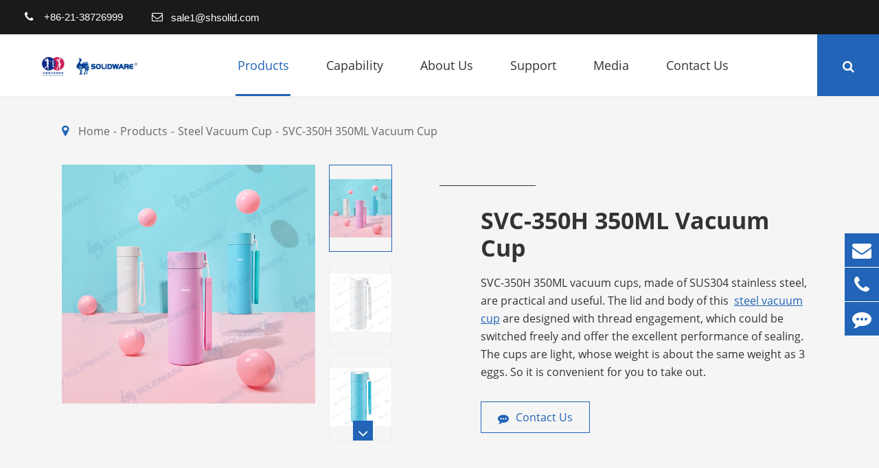

--- FILE ---
content_type: text/html; charset=utf-8
request_url: https://solidflask.com/products/svc-350h-350ml-vacuum-cup.html
body_size: 14378
content:
<!DOCTYPE html>
	<html lang="en">

		<head>
			<meta charset="utf-8">
			<meta http-equiv="X-UA-Compatible" content="IE=edge">
			<title>SVC-350H 350ML Vacuum Cup | Solidware</title>
			<meta name="description" content="Solidware's SVC-350H 350ML Vacuum Cups are made of SUS304 stainless steel. They are practical and useful. With the thread engagement, these cups can be be switched freely and offer the excellent performance of sealing. Get high performance 350ml vacuum cups here!" />
			<meta name="keywords" content="" />
			<meta name="robots" content="noodp" />
			<meta name="viewport" content="width=device-width,initial-scale=1.0, minimum-scale=1.0, maximum-scale=1.0, user-scalable=no"/>
			<link rel="shortcut icon" href="/favicon.ico" />
			<meta property="og:locale" content="en" />
			<meta property="og:type" content="website" />
			<meta property="og:title" content="SVC-350H 350ML Vacuum Cup | Solidware" />
			<meta property="og:description" content="Solidware's SVC-350H 350ML Vacuum Cups are made of SUS304 stainless steel. They are practical and useful. With the thread engagement, these cups can be be switched freely and offer the excellent performance of sealing. Get high performance 350ml vacuum cups here!" />
			<meta property="og:url" content="https://www.solidflask.com/products/svc-350h-350ml-vacuum-cup.html" />
			<meta property="og:site_name" content="Shanghai Solid Stainless Steel Products Co., Ltd" />
			<meta name="twitter:card" content="summary" />
			<meta name="twitter:site" content="@Shanghai Solid Stainless Steel Products Co., Ltd" />
			<meta name="twitter:description" content="Solidware's SVC-350H 350ML Vacuum Cups are made of SUS304 stainless steel. They are practical and useful. With the thread engagement, these cups can be be switched freely and offer the excellent performance of sealing. Get high performance 350ml vacuum cups here!" />
			<meta name="twitter:title" content="SVC-350H 350ML Vacuum Cup | Solidware" />
			<link rel="canonical" href="https://www.solidflask.com/products/svc-350h-350ml-vacuum-cup.html" />
			<!-- Google Tag Manager -->
            <script>(function(w,d,s,l,i){w[l]=w[l]||[];w[l].push({'gtm.start':
            new Date().getTime(),event:'gtm.js'});var f=d.getElementsByTagName(s)[0],
            j=d.createElement(s),dl=l!='dataLayer'?'&l='+l:'';j.async=true;j.src=
            'https://www.googletagmanager.com/gtm.js?id='+i+dl;f.parentNode.insertBefore(j,f);
            })(window,document,'script','dataLayer','GTM-W9MPHS5');</script>
            <!-- End Google Tag Manager -->
            
			<script type="application/ld+json">
    {
    "@context": "http://schema.org",
            "@type": "Product",
            "image": "https://solidflask.com/uploads/image/20210203/15/svc-350h-vacuum-cup.jpg",
            "url":"https://solidflask.com/products/svc-350h-350ml-vacuum-cup.html",
            "name": "SVC-350H 350ML Vacuum Cup",
            "brand": {
                "@type": "Brand",
                "name": "Shanghai Solid Stainless Steel Products Co., Ltd"
            },
            "description":"SVC-350H vacuum cups, made of stainless steel, are practical and useful. The lid and body of this kind of vacuum cups are designed with thread engagement, which could be switched freely and offer the ...",
            "offers": {
                "@type": "Offer",
                "price":"0.00"
            }
    }
    
    </script><script type="application/ld+json">
    {
      "@context": "http://schema.org/",
      "@type": "Table",
      "about":{
        "@type": "Thing",
        "name": "SVC-350H 350ML Vacuum Cup"
      }
    }
      </script>						<link href="/themes/simple/css/all.min.css?v=1.1.6" rel="stylesheet" type="text/css" />
						<!--<link href="/assets/css/pc-ff.css" rel="stylesheet" type="text/css" />-->
			<link rel="stylesheet" href="/assets/css/swiper.min.css">
			<script type="text/javascript" src="/assets/js/jquery-1.12.1.min.js"></script>
			<script src="/assets/js/swiper.min.js"></script>
						<script type="text/javascript" src="/assets/js/seajs/sea.js"></script>
						<!-- <script type="text/javascript" src="/themes/simple/js/bxslider.min.js"></script> -->
			<!-- Global site tag (gtag.js) - Google Analytics -->
            <script async src="https://www.googletagmanager.com/gtag/js?id=UA-163321940-60"></script>
            <script>
              window.dataLayer = window.dataLayer || [];
              function gtag(){dataLayer.push(arguments);}
              gtag('js', new Date());
            
              gtag('config', 'UA-163321940-60');
            </script>
		
            
            <!-- Global site tag (gtag.js) - Google Ads: 347285920 -->
            <script async src="https://www.googletagmanager.com/gtag/js?id=AW-347285920"></script>
            <script>
              window.dataLayer = window.dataLayer || [];
              function gtag(){dataLayer.push(arguments);}
              gtag('js', new Date());
            
              gtag('config', 'AW-347285920');
            </script>
            <!-- Event snippet for Website lead conversion page -->
            <script>
              gtag('event', 'conversion', {'send_to': 'AW-347285920/BvN2CLiLqccCEKDTzKUB'});
            </script>
			
			<script>
			    if($(window).width()>768){
		        (function(){
                    var cs=document.createElement("link");
                    cs.type="text/css";
                    cs.rel="stylesheet";
                    cs.href="/assets/css/pc-ff.css";
                    document.head.appendChild(cs); 
              })();
		    }
			</script>
            <style>
                .footer-footer a img{
                    max-width: 90px;
                    max-height: 30px;
                }
                .footer-footer .link .sep-share{
                    display: inline-block;
                    vertical-align: top;
                    margin-left: 20px;
                }
                .sld-factory-show-ul-boxs .titles-a.bgs{
                    background: rgba(34,100,183,0.5);
                }
                .gtj-img1 img{
                    height: auto;
                }
                .sld-factory-show-ul-boxs .swiper-slide.ons1{
                    max-height: 600px;
                }
            </style>
		</head>
		<body class="pres">
		   <!-- Google Tag Manager (noscript) -->
<noscript><iframe src="https://www.googletagmanager.com/ns.html?id=GTM-W9MPHS5"
height="0" width="0" style="display:none;visibility:hidden"></iframe></noscript>
<!-- End Google Tag Manager (noscript) -->

		    		    
			<header class="sep-header fix inner_header" >
				<div class="h-tops fix">
					<div class="sep-container fix">
						<div class="top-emalls-titles">
							<div class="spans gtj-ff-regular1" title="+86-21-38726999">
								<div class="i-boxs">
									<i class="fa fa-phone" aria-hidden="true"></i> 
								</div>
								+86-21-38726999							</div>
							<div class="spans">
								<a href="mailto:sale1@shsolid.com" title="sale1@shsolid.com" class="gtj-ff-regular1">									
									<div class="i-boxs">
										<i class="fa fa-envelope-o" aria-hidden="true"></i>
									</div>
									sale1@shsolid.com								</a>
							</div>
						</div>
						<div class="texts-rights">
							
						</div>
						
					</div>
				</div>
				<nav class="header-nav">
					<div class="sep-container fix">
						<a href="/" class="logo gtj-img1 gtj-ons" data-src="/uploads/image/20241108/14/solidfalsk-logo.jpg" data-alt="Shanghai Solid Stainless Steel Products Co., Ltd">
						</a>
						<ul>
							                                     	
                                    						            	
                                    									<li class="active ios">
								<a href="/products/">
									Products									<i></i>
										</a>
										                    		                    																										<ul class="ul">
                								                    								    <li>
                								        <a href="/products/vacuum-coffee-pot/">Vacuum Coffee Jug                								        
                								        </a>
                								                        								    </li>
                								                    								    <li>
                								        <a href="/products/coffee-pot-with-glass-refill/">Coffee Pot With Glass Refill                								        
                								        </a>
                								                        								    </li>
                								                    								    <li>
                								        <a href="/products/vacuum-air-pot/">Vacuum Air Pot Flask                								        
                								        </a>
                								                        								    </li>
                								                    								    <li>
                								        <a href="/products/vacuum-flask/">Vacuum Flask 304 Stainless Steel                								        
                								        </a>
                								                        								    </li>
                								                    								    <li>
                								        <a href="/products/coffee-maker/">Coffee Maker                								        
                								        </a>
                								                        								    </li>
                								                    								    <li>
                								        <a href="/products/military-canteen/">Stainless Steel Military Canteen                								        
                								        </a>
                								                        								    </li>
                								                    								    <li>
                								        <a href="/products/sports-bottle/">Sports Bottle                								        
                								        </a>
                								                        								    </li>
                								                    								    <li>
                								        <a href="/products/vacuum-food-jar/">Vacuum Food Jar                								        
                								        </a>
                								                        								    </li>
                								                    								    <li>
                								        <a href="/products/vacuum-cup/">Steel Vacuum Cup                								        
                								        </a>
                								                        								    </li>
                								                    								    <li>
                								        <a href="/products/doubel-walled-mug/">Double Walled Mug                								        
                								        </a>
                								                        								    </li>
                								                    								    <li>
                								        <a href="/products/doubel-walled-cooler/">Double Walled Cooler                								        
                								        </a>
                								                        								    </li>
                								                    								</ul>
																																	</li>
															            	
                                    									<li class=" ios">
								<a href="/research-development.html">
									Capability									<i></i>
										</a>
										                    		                    																										<ul class="ul">
                								                    								    <li>
                								        <a href="/research-development/">Research & Development                								        
                								        </a>
                								                        								    </li>
                								                    								    <li>
                								        <a href="/quality-control/">Quality Control                								        
                								        </a>
                								                        								    </li>
                								                    								    <li>
                								        <a href="/social-responsibility/">Social Responsibility                								        
                								        </a>
                								                        								    </li>
                								                    								    <li>
                								        <a href="/factory-show.html">Factory Show                								        
                								        </a>
                								                        								    </li>
                								                    								</ul>
																																	</li>
															            	
                                    									<li class=" ios">
								<a href="/about-us/">
									About Us									<i></i>
										</a>
										                    		                    																										<ul class="ul">
                								                    								    <li>
                								        <a href="/solidware-profile.html">Solidware Profile                								        
                								        </a>
                								                        								    </li>
                								                    								    <li>
                								        <a href="/our-history/">Solidware History                								        
                								        </a>
                								                        								    </li>
                								                    								    <li>
                								        <a href="/honor-certificates.html">Honor Certificates                								        
                								        </a>
                								                        								    </li>
                								                    								</ul>
																																	</li>
															            	
                                    									<li class=" ios">
								<a href="/faq/">
									Support									<i></i>
										</a>
										                    		                    																										<ul class="ul">
                								                    								    <li>
                								        <a href="/faq/">FAQS                								        
                								        </a>
                								                        								    </li>
                								                    								    <li>
                								        <a href="/after-sale-service.html">After-sale Service                								        
                								        </a>
                								                        								    </li>
                								                    								    <li>
                								        <a href="/testimonials/">Solidware Testimonials                								        
                								        </a>
                								                        								    </li>
                								                    								    <li>
                								        <a href="/manual-download/">Manual Download                								        
                								        </a>
                								                        								    </li>
                								                    								</ul>
																																	</li>
															            	
                                    									<li class=" ios">
								<a href="/brand-news/">
									Media									<i></i>
										</a>
										                    		                    																										<ul class="ul">
                								                    								    <li>
                								        <a href="/brand-news/">Brand news                								        
                								        </a>
                								                        								    </li>
                								                    								    <li>
                								        <a href="/company-news/">Company News                								        
                								        </a>
                								                        								    </li>
                								                    								    <li>
                								        <a href="/event/">Event                								        
                								        </a>
                								                        								    </li>
                								                    								    <li>
                								        <a href="/blogs/">Blogs                								        
                								        </a>
                								                        								    </li>
                								                    								    <li>
                								        <a href="/video/">Video                								        
                								        </a>
                								                        								    </li>
                								                    								</ul>
																																	</li>
															            	
                                    									<li class=" ios">
								<a href="/contact/">
									Contact Us									<i></i>
										</a>
																			</li>
															            						</ul>
						
						<div class="sep-searchs-boxs">
							<i class="fa fa-search ons1" aria-hidden="true"></i>
								<i class="fa fa-times ons2" aria-hidden="true"></i>
						</div>
						<div class="globals rt  hide">
							<div class="i-boxs gtj-img1 gtj-ons" data-src="/themes/simple/img/i-global.png" data-alt="country">
							</div>
							<a href="javascript:void(0);" class="">English</a>
							<i class="fa fa-caret-down trans" aria-hidden="true"></i>
							<ul class="fix">
																								<li>
									<a href="https://www.solidflask.com" title="English" class='b'><img src='/themes/simple/img/state/en.png' alt='country' class='img'>English</a>
								</li>
															</ul>
						</div>
					</div>
				</nav>
				<div class="forms trans fix">
					<div class="forms-boxs fix">
						<div class="sep-container fix">
							<form class="trans" name="search" method="get" action="/search">
								<input type="text" name="q" placeholder='Search' value="" />
								<button type="submit" value="submit"  rel="twos">
									<i class="fa fa-search" aria-hidden="true"></i>
								</button>
							</form>
						</div>
					</div>
				</div>
			</header>
				<script>
			$(".header-nav>.sep-container>ul>li").hover(function(){
            		$(this).find(".ul").stop().slideDown(200);
            		$(this).find(".home-pro-ul").addClass("ons");
            		$(this).siblings().addClass("ons");
            	},function(){
            		$(this).find(".ul").stop().slideUp(200);
            		$(this).find(".home-pro-ul").removeClass("ons");
            		$(this).siblings().removeClass("ons");
			});
			$(".sep-header .sep-searchs-boxs").click(function(){
				if(!$(this).hasClass("ons")){
					$(this).addClass("ons");
					$(".sep-header .forms").addClass("ons");
				}else{
					$(this).removeClass("ons");
					$(".sep-header .forms").removeClass("ons");
				}
			});
			$(".header-nav ul li .ul li").hover(function(){
            		$(this).find(".ul-ul").stop().slideDown(200);
            	},function(){
            		$(this).find(".ul-ul").stop().slideUp(200);
			});
			
			$(".header-nav ul li>.home-pro-ul .li-lists .lists-a").hover(function(){
			    var i=$(this).index();
			    $(this).addClass("active").siblings().removeClass("active");
			    $(".header-nav ul li>.home-pro-ul .lis-boxs .lists").eq(i).addClass("active").siblings().removeClass("active");
			});
		</script>
		<!-- Mobile screen under 640px  start-->
		<div class="sep-lx-header-mb">
			<div class="box-wrap clearfix">
				<a href="/" class="logos">
					<img src="/uploads/image/20241108/14/solidfalsk-logo.jpg" alt="Shanghai Solid Stainless Steel Products Co., Ltd">
				</a>
				<ul class='clearfix rt'>
					<li id="global" class='hide'>
						EN						<div class="span"></div>
						<ul class="multi-language">
																			    	<li>
								<a href="https://www.solidflask.com">
									English								</a>
							</li>
													</ul>
					</li>
					<li class="" id="headerSearch">
						<i class="fa fa-search" aria-hidden="true"></i>
					</li>
					<li class="bgs" id="menu">
						<i class="fa fa-bars" aria-hidden="true"></i>
					</li>
				</ul>
			</div>
		</div>
		<div class="sep-shadow"></div>
		<div class="sep-search-box">
			<i class="i-closes" aria-hidden="true"></i>
			<form name="search" method="get" action="/search">
				<input type="text" name="q" class="form-control"  />
				<button type="submit" class='top-btn btn text-capitalize'>
					<i class="i-searchs"></i>
					Search				</button>
			</form>
		</div>
		<div class="sep-menu-box">
			<div class="top clearfix">
				<div id="menuClose" class="lf">
					<i class="i-closes"></i>
				</div>
				<a href="/" class="logos">
					<img src="/uploads/image/20241108/14/solidfalsk-logo.jpg" alt="Shanghai Solid Stainless Steel Products Co., Ltd">
				</a>
			</div>
			<div class="bottom">
				<ul class="menu-item">
				    				    				    				    					<li>
						<div class="box">
							<a href="/">Home</a>
													</div>
						
											</li>
														    				    					<li>
						<div class="box">
							<a href="/products/">Products</a>
														<i></i>
													</div>
						
												<ul>
						    
						    							<li>
								<a href='/products/vacuum-coffee-pot/'>
                                    Vacuum Coffee Jug                                </a>
							</li>
														<li>
								<a href='/products/coffee-pot-with-glass-refill/'>
                                    Coffee Pot With Glass Refill                                </a>
							</li>
														<li>
								<a href='/products/vacuum-air-pot/'>
                                    Vacuum Air Pot Flask                                </a>
							</li>
														<li>
								<a href='/products/vacuum-flask/'>
                                    Vacuum Flask 304 Stainless Steel                                </a>
							</li>
														<li>
								<a href='/products/coffee-maker/'>
                                    Coffee Maker                                </a>
							</li>
														<li>
								<a href='/products/military-canteen/'>
                                    Stainless Steel Military Canteen                                </a>
							</li>
														<li>
								<a href='/products/sports-bottle/'>
                                    Sports Bottle                                </a>
							</li>
														<li>
								<a href='/products/vacuum-food-jar/'>
                                    Vacuum Food Jar                                </a>
							</li>
														<li>
								<a href='/products/vacuum-cup/'>
                                    Steel Vacuum Cup                                </a>
							</li>
														<li>
								<a href='/products/doubel-walled-mug/'>
                                    Double Walled Mug                                </a>
							</li>
														<li>
								<a href='/products/doubel-walled-cooler/'>
                                    Double Walled Cooler                                </a>
							</li>
													</ul>
											</li>
														    				    					<li>
						<div class="box">
							<a href="/research-development.html">Capability</a>
														<i></i>
													</div>
						
												<ul>
						    
						    							<li>
								<a href='/research-development/'>
                                    Research & Development                                </a>
							</li>
														<li>
								<a href='/quality-control/'>
                                    Quality Control                                </a>
							</li>
														<li>
								<a href='/social-responsibility/'>
                                    Social Responsibility                                </a>
							</li>
														<li>
								<a href='/factory-show.html'>
                                    Factory Show                                </a>
							</li>
													</ul>
											</li>
														    				    					<li>
						<div class="box">
							<a href="/about-us/">About Us</a>
														<i></i>
													</div>
						
												<ul>
						    
						    							<li>
								<a href='/solidware-profile.html'>
                                    Solidware Profile                                </a>
							</li>
														<li>
								<a href='/our-history/'>
                                    Solidware History                                </a>
							</li>
														<li>
								<a href='/honor-certificates.html'>
                                    Honor Certificates                                </a>
							</li>
													</ul>
											</li>
														    				    					<li>
						<div class="box">
							<a href="/faq/">Support</a>
														<i></i>
													</div>
						
												<ul>
						    
						    							<li>
								<a href='/faq/'>
                                    FAQS                                </a>
							</li>
														<li>
								<a href='/after-sale-service.html'>
                                    After-sale Service                                </a>
							</li>
														<li>
								<a href='/testimonials/'>
                                    Solidware Testimonials                                </a>
							</li>
														<li>
								<a href='/manual-download/'>
                                    Manual Download                                </a>
							</li>
													</ul>
											</li>
														    				    					<li>
						<div class="box">
							<a href="/brand-news/">Media</a>
														<i></i>
													</div>
						
												<ul>
						    
						    							<li>
								<a href='/brand-news/'>
                                    Brand news                                </a>
							</li>
														<li>
								<a href='/company-news/'>
                                    Company News                                </a>
							</li>
														<li>
								<a href='/event/'>
                                    Event                                </a>
							</li>
														<li>
								<a href='/blogs/'>
                                    Blogs                                </a>
							</li>
														<li>
								<a href='/video/'>
                                    Video                                </a>
							</li>
													</ul>
											</li>
														    										 
				</ul>
				<a href="/contact/" class="contact">
					Contact Us				</a>
			</div>
		</div>
		<!-- Mobile screen under 640px end -->

<!-- 内容 start-->
       	<div class="banner-bread detail-bread ons in-ons">
       	    <div class="sep-breadcrumb onss ons  po-ons">
			<div class="sep-container">
				<div class="breadcrumb-boxs">
					<i class="fa fa-map-marker" aria-hidden="true"></i>
				<ul class="breadcrumb"><li><a href="/">Home</a></li><li><a href="/products/" title="Products">Products</a></li><li><a href="/products/vacuum-cup/" title="Steel Vacuum Cup">Steel Vacuum Cup</a></li><li><a href="/products/svc-350h-350ml-vacuum-cup.html" title="SVC-350H 350ML Vacuum Cup">SVC-350H 350ML Vacuum Cup</a></li></ul><script type="application/ld+json">{"@context":"http:\/\/schema.org","@type":"BreadcrumbList","itemListElement":[{"@type":"ListItem","position":1,"item":{"@id":"https:\/\/solidflask.com\/","name":"Home"}},{"@type":"ListItem","position":2,"item":{"@id":"https:\/\/solidflask.com\/products\/","name":"Products"}},{"@type":"ListItem","position":3,"item":{"@id":"https:\/\/solidflask.com\/products\/vacuum-cup\/","name":"Steel Vacuum Cup"}}]}</script>				</div>
			</div>
		</div>
		<div class="detail-img">
			<div class="sep-container">
				<div class="detail-img-box">
					<div class="big_img swiper-container">
						<ul class="img_sign_ul swiper-wrapper">
						    							<li class="img_sign_li swiper-slide imgs-hovers">
								<img src="/uploads/image/20210203/15/svc-350h-vacuum-cup-1.jpg" alt="SVC-350H Built Insulated Cups" title="SVC-350H Built Insulated Cups" class="trans1">
							</li>
													<li class="img_sign_li swiper-slide imgs-hovers">
								<img src="/uploads/image/20210203/15/svc-350h-vacuum-cup-2.jpg" alt="SVC-350H Built Insulated Cups" title="SVC-350H Built Insulated Cups" class="trans1">
							</li>
													<li class="img_sign_li swiper-slide imgs-hovers">
								<img src="/uploads/image/20210203/15/svc-350h-vacuum-cup-3.jpg" alt="SVC-350H Built Insulated Cups" title="SVC-350H Built Insulated Cups" class="trans1">
							</li>
													<li class="img_sign_li swiper-slide imgs-hovers">
								<img src="/uploads/image/20210203/15/svc-350h-vacuum-cup-4.jpg" alt="SVC-350H Built Insulated Cups" title="SVC-350H Built Insulated Cups" class="trans1">
							</li>
													<li class="img_sign_li swiper-slide imgs-hovers">
								<img src="/uploads/image/20210203/15/svc-350h-vacuum-cup-5.jpg" alt="SVC-350H Built Insulated Cups" title="SVC-350H Built Insulated Cups" class="trans1">
							</li>
													<li class="img_sign_li swiper-slide imgs-hovers">
								<img src="/uploads/image/20210203/15/svc-350h-vacuum-cup-6.jpg" alt="SVC-350H Vacuum Coffee Cup" title="SVC-350H Vacuum Coffee Cup" class="trans1">
							</li>
													<li class="img_sign_li swiper-slide imgs-hovers">
								<img src="/uploads/image/20210203/15/svc-350h-vacuum-cup-7.jpg" alt="SVC-350H Vacuum Coffee Cup" title="SVC-350H Vacuum Coffee Cup" class="trans1">
							</li>
													<li class="img_sign_li swiper-slide imgs-hovers">
								<img src="/uploads/image/20210203/15/svc-350h-vacuum-cup-8.jpg" alt="SVC-350H Vacuum Coffee Cup" title="SVC-350H Vacuum Coffee Cup" class="trans1">
							</li>
													<li class="img_sign_li swiper-slide imgs-hovers">
								<img src="/uploads/image/20210203/15/svc-350h-vacuum-cup-9.jpg" alt="SVC-350H Vacuum Coffee Cup" title="SVC-350H Vacuum Coffee Cup" class="trans1">
							</li>
													<li class="img_sign_li swiper-slide imgs-hovers">
								<img src="/uploads/image/20210203/15/svc-350h-vacuum-cup-10.jpg" alt="SVC-350H Vacuum Coffee Cup" title="SVC-350H Vacuum Coffee Cup" class="trans1">
							</li>
													<li class="img_sign_li swiper-slide imgs-hovers">
								<img src="/uploads/image/20210203/15/svc-350h-vacuum-cup-11.jpg" alt="SVC-350H Vacuum Cup Bottle" title="SVC-350H Vacuum Cup Bottle" class="trans1">
							</li>
													<li class="img_sign_li swiper-slide imgs-hovers">
								<img src="/uploads/image/20210203/15/svc-350h-vacuum-cup-12.jpg" alt="SVC-350H Vacuum Cup Bottle" title="SVC-350H Vacuum Cup Bottle" class="trans1">
							</li>
													<li class="img_sign_li swiper-slide imgs-hovers">
								<img src="/uploads/image/20210203/15/svc-350h-vacuum-cup-13.jpg" alt="SVC-350H Vacuum Cup Bottle" title="SVC-350H Vacuum Cup Bottle" class="trans1">
							</li>
													<li class="img_sign_li swiper-slide imgs-hovers">
								<img src="/uploads/image/20210203/15/svc-350h-vacuum-cup-14.jpg" alt="SVC-350H Vacuum Cup Bottle" title="SVC-350H Vacuum Cup Bottle" class="trans1">
							</li>
													<li class="img_sign_li swiper-slide imgs-hovers">
								<img src="/uploads/image/20210203/15/svc-350h-vacuum-cup-15.jpg" alt="SVC-350H Vacuum Cup Bottle" title="SVC-350H Vacuum Cup Bottle" class="trans1">
							</li>
												</ul>
						<div class="swiper-pagination">
    					    
    					</div>
					</div>
					
					<div class="img_group flex swiper-container small-img">
						<div class="btns text_center big-prev">
							<i class="fa fa-angle-up" aria-hidden="true"></i>
						</div>
						<ul class="img_sign_ul swiper-wrapper">
							    							<li class="img_sign_li swiper-slide">
								<img src="/uploads/image/20210203/15/svc-350h-vacuum-cup-1.jpg" alt="SVC-350H Built Insulated Cups" title="SVC-350H Built Insulated Cups">
							</li>
													<li class="img_sign_li swiper-slide">
								<img src="/uploads/image/20210203/15/svc-350h-vacuum-cup-2.jpg" alt="SVC-350H Built Insulated Cups" title="SVC-350H Built Insulated Cups">
							</li>
													<li class="img_sign_li swiper-slide">
								<img src="/uploads/image/20210203/15/svc-350h-vacuum-cup-3.jpg" alt="SVC-350H Built Insulated Cups" title="SVC-350H Built Insulated Cups">
							</li>
													<li class="img_sign_li swiper-slide">
								<img src="/uploads/image/20210203/15/svc-350h-vacuum-cup-4.jpg" alt="SVC-350H Built Insulated Cups" title="SVC-350H Built Insulated Cups">
							</li>
													<li class="img_sign_li swiper-slide">
								<img src="/uploads/image/20210203/15/svc-350h-vacuum-cup-5.jpg" alt="SVC-350H Built Insulated Cups" title="SVC-350H Built Insulated Cups">
							</li>
													<li class="img_sign_li swiper-slide">
								<img src="/uploads/image/20210203/15/svc-350h-vacuum-cup-6.jpg" alt="SVC-350H Vacuum Coffee Cup" title="SVC-350H Vacuum Coffee Cup">
							</li>
													<li class="img_sign_li swiper-slide">
								<img src="/uploads/image/20210203/15/svc-350h-vacuum-cup-7.jpg" alt="SVC-350H Vacuum Coffee Cup" title="SVC-350H Vacuum Coffee Cup">
							</li>
													<li class="img_sign_li swiper-slide">
								<img src="/uploads/image/20210203/15/svc-350h-vacuum-cup-8.jpg" alt="SVC-350H Vacuum Coffee Cup" title="SVC-350H Vacuum Coffee Cup">
							</li>
													<li class="img_sign_li swiper-slide">
								<img src="/uploads/image/20210203/15/svc-350h-vacuum-cup-9.jpg" alt="SVC-350H Vacuum Coffee Cup" title="SVC-350H Vacuum Coffee Cup">
							</li>
													<li class="img_sign_li swiper-slide">
								<img src="/uploads/image/20210203/15/svc-350h-vacuum-cup-10.jpg" alt="SVC-350H Vacuum Coffee Cup" title="SVC-350H Vacuum Coffee Cup">
							</li>
													<li class="img_sign_li swiper-slide">
								<img src="/uploads/image/20210203/15/svc-350h-vacuum-cup-11.jpg" alt="SVC-350H Vacuum Cup Bottle" title="SVC-350H Vacuum Cup Bottle">
							</li>
													<li class="img_sign_li swiper-slide">
								<img src="/uploads/image/20210203/15/svc-350h-vacuum-cup-12.jpg" alt="SVC-350H Vacuum Cup Bottle" title="SVC-350H Vacuum Cup Bottle">
							</li>
													<li class="img_sign_li swiper-slide">
								<img src="/uploads/image/20210203/15/svc-350h-vacuum-cup-13.jpg" alt="SVC-350H Vacuum Cup Bottle" title="SVC-350H Vacuum Cup Bottle">
							</li>
													<li class="img_sign_li swiper-slide">
								<img src="/uploads/image/20210203/15/svc-350h-vacuum-cup-14.jpg" alt="SVC-350H Vacuum Cup Bottle" title="SVC-350H Vacuum Cup Bottle">
							</li>
													<li class="img_sign_li swiper-slide">
								<img src="/uploads/image/20210203/15/svc-350h-vacuum-cup-15.jpg" alt="SVC-350H Vacuum Cup Bottle" title="SVC-350H Vacuum Cup Bottle">
							</li>
												</ul>
						<div class="btns  text_center big-next">
							<i class="fa fa-angle-down" aria-hidden="true"></i>
						</div>
					</div>
				</div>
				<div class="img-des">
					<div class="boxs">
						<div class="line">

						</div>
						<h1 class="titles gtj-ff-bold">
							SVC-350H 350ML Vacuum Cup						</h1>
						<div class="richtext h-ons">
							<p>SVC-350H 350ML vacuum cups, made of SUS304 stainless steel, are practical and useful. The lid and body of this&nbsp; <a href="/products/vacuum-cup/" target="_self">steel vacuum cup</a> are designed with thread engagement, which could be switched freely and offer the excellent performance of sealing. The cups are light, whose weight is about the same weight as 3 eggs. So it is convenient for you to take out.</p>						</div>
						
						<div class="mores-boxs">
						    						    <a href="#to-form" class="mores to-forms">
						        <i class="fa fa-commenting" aria-hidden="true"></i> Contact Us						    </a>
						</div>
						
					</div>
				</div>
			</div>
		</div>
		
	</div>





	<!-- content start-->
	  
	<div class="sep-inner-body fix">
	   
		<div class="inner-pro main-padding detail-main">
		    
			<div class="sep-container">
			    
				<div class="pro-list-wrap">
				  
					<div class="pro-scroll" id="sdl-nexts">
					     
						<div class="left">
						    							<div class="richtext">
								<h2>Features Of SVC-350H 350ML Vacuum Cup</h2><h3>Appearance patent design. vibrant colors</h3><ul class=" list-paddingleft-2"><li><p>Appearance patent design. simple beauty and a new explanation to the concept of light life</p></li><li><p>Soft Matt finish，comfortable touch feeling， the deepest affection<br/></p></li></ul><h3>Food contact material, Safe and Healthy</h3><ul class=" list-paddingleft-2"><li><p>The product is made of SUS 304 stainless steel as well as all of the plastic parts come from food contact PP or silicone, which is very safe and health</p></li><li><p>The lid and body of the pot are designed with thread engagement, which could be switched freely and offer the excellent performance of sealing.<br/></p></li></ul><h3>Waterdrop shape cup lid, the symbol of eternity</h3><ul class=" list-paddingleft-2"><li><p>The water drop shape cup lid：We are all familiar with the allusion telling people the water drops finally penetrate the stone through constant efforts，which is to praise the spirit of the water drops The meaning that lies within the allusion is all about the spirit of perseverance Although the strength of one single water drop may seem fragile, yet nothing can stop the flow of accumulation. The forever dropping trend is the symbol of eternity; What&#39;s more, ，the shape of a water drop strikes the resemblance of a heart’s shape，which reminds us of the fact that these two things actually have a connection. The heart is crystal clear and pure just like the water drop，a wonderful symbol of good and pure love. You can use this as a love token to tell your other half that your love for her or him is not only flawless but also pure.;</p></li><li><p>The mirror on the top of the cup lid is stainless steel decorative part. which looks elegant.<br/></p></li></ul><h3>Handwork, highlight the noble quality</h3><ul class=" list-paddingleft-2"><li><p>Inner of Cup is processed by Mirror-electrolytic, which make the cup more elegant and easy to clean.</p></li><li><p>The rim of the cup is round and soft to the touch.<br/></p></li></ul><h3>Thin inner lightweight body</h3><ul class=" list-paddingleft-2"><li><p>The inner used the thin technique, lightweight body, and light travel.</p></li><li><p>The weight of a cup is about the same weight as 3 eggs(50g/pc).<br/></p></li></ul><h3>Silicone mention strap Fashion,&amp;convenience</h3><ul class=" list-paddingleft-2" style="list-style-type: disc;"><li><p>Comfortable silicone mention strap is simple and fashionable and makes the cup easy to carry.</p></li></ul>							</div>
							<div class="richtext">
								<h2>Specifications of SVC-350H 350ML Vacuum Cup</h2><p><br/></p><table cellspacing="0"><tbody><tr class="firstRow"><td><p>ID</p></td><td style="word-break: break-all;"><p>101157</p></td></tr><tr><td><p>Model</p></td><td style="word-break: break-all;"><p>SVC-350H</p></td></tr><tr><td><p>Capacity</p></td><td style="word-break: break-all;"><p>350mL<br/></p></td></tr><tr><td><p>Color</p></td><td style="word-break: break-all;"><p>Pink, pink blue, white</p></td></tr><tr><td><p>Material</p></td><td style="word-break: break-all;"><p>Inner: SUS 316 stainless steel</p><p>Outside: SUS 304 stainless steel</p><p>Plastic parts: food contact PPor silicone</p></td></tr><tr><td><p>Temperature retention</p></td><td style="word-break: break-all;"><p>above 65℃(6 hours)</p></td></tr><tr><td><p>Packing Size</p></td><td style="word-break: break-all;"><p>70X70X190mm</p></td></tr><tr><td><p>Packing</p></td><td style="word-break: break-all;"><p>12 PCS/CTN</p></td></tr></tbody></table><p><br/></p>						</div>
							
						</div>
						<div class="right">
							<div class="right-c">
									<div class="right_module">
									<a href="/products/" class="right_title second_font color_white gtj-ff-bold">Products</a>
									<ul class="right_ul">
									                                                                                         										<li class="right_li ">
											<a href="/products/vacuum-coffee-pot/" class="right_first_href"><i
													class="fa fa-angle-right"></i>Vacuum Coffee Jug</a>
												
											<ul class="dis-ul">
        									     
                                                          										<li class="">
        											<a href="/products/svp-bt-vacuum-coffee-pot.html" class="">SVP-BT Vacuum Coffee Pot</a>
        										</li>
        								                										<li class="">
        											<a href="/products/svp-cx-vacuum-stainless-steel-percolator-coffee-pot.html" class="">SVP-CX Vacuum Stainless Steel Percolator Coffee Pot</a>
        										</li>
        								                										<li class="">
        											<a href="/products/svp-d-stainless-steel-vacuum-jug.html" class="">SVP-D Stainless Steel Vacuum Jug</a>
        										</li>
        								                										<li class="">
        											<a href="/products/svp-i-coffee-vacuum-insulated-jug.html" class="">SVP-I Coffee Vacuum Insulated Jug</a>
        										</li>
        								                										<li class="">
        											<a href="/products/svp-i-h-stainless-steel-coffee-carafe.html" class="">SVP-I-H Stainless Steel Coffee Carafe</a>
        										</li>
        								                										<li class="">
        											<a href="/products/svp-r-vacuum-insulated-coffee-carafe.html" class="">SVP-R Vacuum Insulated Coffee Pots</a>
        										</li>
        								                										<li class="">
        											<a href="/products/svp-zh-stainless-steel-thermal-coffee-carafe.html" class="">SVP-ZH Stainless Steel Thermal Coffee Carafe</a>
        										</li>
        								                										<li class="">
        											<a href="/products/svp-db-vacuum-stainless-steel-coffee-pitcher.html" class="">SVP-DB Vacuum Stainless Steel Coffee Pitcher</a>
        										</li>
        								                										<li class="">
        											<a href="/products/svp-nb-vacuum-coffee-pot.html" class="">SVP-NB Vacuum Coffee Pot</a>
        										</li>
        								                										<li class="">
        											<a href="/products/svp-xy-vacuum-coffee-pot.html" class="">SVP-XY Vacuum Coffee Pot</a>
        										</li>
        								                										<li class="">
        											<a href="/products/svp-1500r-2000r-vacuum-coffee-pot.html" class="">SVP-1500R 2000R Vacuum Coffee Pot</a>
        										</li>
        								                										<li class="">
        											<a href="/products/svp-1000fp-vacuum-coffee-pot.html" class="">SVP-1000FP Vacuum Coffee Pot</a>
        										</li>
        								                										<li class="">
        											<a href="/products/svp-2000ch-b-vacuum-coffee-pot.html" class="">SVP-2000CH-B Vacuum Coffee Pot</a>
        										</li>
        								                										<li class="">
        											<a href="/products/svp-1600c-d-vacuum-coffee-pot.html" class="">SVP-1600C-D Vacuum Coffee Pot</a>
        										</li>
        								                										<li class="">
        											<a href="/products/svp-1700wt-vacuum-coffee-pot.html" class="">SVP-1700WT Vacuum Coffee Pot</a>
        										</li>
        								                										<li class="">
        											<a href="/products/svp-1600gh-vacuum-coffee-pot.html" class="">SVP-1600GH Vacuum Coffee Pot</a>
        										</li>
        								                										<li class="">
        											<a href="/products/svp-2000wt-vacuum-coffee-pot.html" class="">SVP-2000WT Vacuum Coffee Pot</a>
        										</li>
        								                										<li class="">
        											<a href="/products/svp-1600eh-vacuum-coffee-pot.html" class="">SVP-1600EH Vacuum Coffee Pot</a>
        										</li>
        								                									</ul>
        																			</li>
								                                          										<li class="right_li ">
											<a href="/products/coffee-pot-with-glass-refill/" class="right_first_href"><i
													class="fa fa-angle-right"></i>Coffee Pot With Glass Refill</a>
												
											<ul class="dis-ul">
        									     
                                                          										<li class="">
        											<a href="/products/sgp-1000k-b-coffee-pot-with-glass-refill.html" class="">SGP-1000K-B Coffee Pot With Glass Refill</a>
        										</li>
        								                										<li class="">
        											<a href="/products/sgp-1500i-coffee-pot-with-glass-refill.html" class="">SGP-1500I Coffee Pot with Glass Refill</a>
        										</li>
        								                										<li class="">
        											<a href="/products/coffee-pot-with-glass-refill-pgp-1000l.html" class="">Coffee pot with glass refill PGP-1000L</a>
        										</li>
        								                									</ul>
        																			</li>
								                                          										<li class="right_li ">
											<a href="/products/vacuum-air-pot/" class="right_first_href"><i
													class="fa fa-angle-right"></i>Vacuum Air Pot Flask</a>
												
											<ul class="dis-ul">
        									     
                                                          										<li class="">
        											<a href="/products/svap-2000-2500-3000-3500-airpot-thermal-coffee-carafe.html" class="">SVAP-2000 2500 3000 3500 Airpot Thermal Coffee Carafe</a>
        										</li>
        								                										<li class="">
        											<a href="/products/svap-2000-2500-3000-3500e-c-vacuum-air-pot.html" class="">SVAP-2000 2500 3000 3500E-C Vacuum Air Pot</a>
        										</li>
        								                										<li class="">
        											<a href="/products/svap-x-vacuum-air-pot.html" class="">SVAP-X Vacuum Air Pot</a>
        										</li>
        								                									</ul>
        																			</li>
								                                          										<li class="right_li ">
											<a href="/products/vacuum-flask/" class="right_first_href"><i
													class="fa fa-angle-right"></i>Vacuum Flask 304 Stainless Steel</a>
												
											<ul class="dis-ul">
        									     
                                                          										<li class="">
        											<a href="/products/svf-800e-vacuum-flask-304-stainless-steel.html" class="">SVF-800E Vacuum Flask 304 Stainless Steel</a>
        										</li>
        								                										<li class="">
        											<a href="/products/svf-1500a-vacuum-flask-1.5l.html" class="">SVF-1500A Vacuum Flask 1.5 Litre</a>
        										</li>
        								                										<li class="">
        											<a href="/products/svf-h2re-vacuum-flask-2l-2.5l-3.0l.html" class="">SVF-H2RE Stainless Steel Flask 2 Litre/2.5L/3.0L</a>
        										</li>
        								                										<li class="">
        											<a href="/products/svf-rl2-vacuum-flask-1-litre-0.75-litre.html" class="">SVF-RL2 Vacuum Flask 1 Litre/0.75 Litre</a>
        										</li>
        								                										<li class="">
        											<a href="/products/svf-h2ra-stainless-steel-vacuum-insulated-flask.html" class="">SVF-H2RA Stainless Steel Vacuum Insulated Flask</a>
        										</li>
        								                										<li class="">
        											<a href="/products/svf-1500h2rd-vacuum-flask.html" class="">SVF-1500H2RD Vacuum Flask</a>
        										</li>
        								                										<li class="">
        											<a href="/products/svf-350rl-500rl-750rl-1000rl-vacuum-flask.html" class="">SVF-350RL 500RL 750RL 1000RL Vacuum Flask</a>
        										</li>
        								                										<li class="">
        											<a href="/products/svf-rlt-vacuum-flask.html" class="">SVF-RLT Vacuum Flask</a>
        										</li>
        								                										<li class="">
        											<a href="/products/750x-sport-vacuum-flask.html" class="">SVF-500/750X Sport Vacuum Flask</a>
        										</li>
        								                									</ul>
        																			</li>
								                                          										<li class="right_li ">
											<a href="/products/coffee-maker/" class="right_first_href"><i
													class="fa fa-angle-right"></i>Coffee Maker</a>
												
											<ul class="dis-ul">
        									     
                                                          										<li class="">
        											<a href="/products/svc-400s-stainless-steel-moka-pot.html" class="">SVC-400S Stainless Steel Moka Pot</a>
        										</li>
        								                										<li class="">
        											<a href="/products/svp-a-stainless-steel-french-press.html" class="">SVP-A Stainless Steel French Press</a>
        										</li>
        								                									</ul>
        																			</li>
								                                          										<li class="right_li ">
											<a href="/products/military-canteen/" class="right_first_href"><i
													class="fa fa-angle-right"></i>Stainless Steel Military Canteen</a>
												
											<ul class="dis-ul">
        									     
                                                          										<li class="">
        											<a href="/products/svt-600-military-water-canteen.html" class="">SVT-600 Stainless Steel Canteens</a>
        										</li>
        								                										<li class="">
        											<a href="/products/svt-750-army-canteen-bottle.html" class="">SVT-750 Army Canteen Bottle</a>
        										</li>
        								                									</ul>
        																			</li>
								                                          										<li class="right_li ">
											<a href="/products/sports-bottle/" class="right_first_href"><i
													class="fa fa-angle-right"></i>Sports Bottle</a>
												
											<ul class="dis-ul">
        									     
                                                          										<li class="">
        											<a href="/products/svf-380h-metal-sports-water-bottle.html" class="">SVF-380H Metal Sports Water Bottle</a>
        										</li>
        								                										<li class="">
        											<a href="/products/svf-380u-insulated-sports-water-bottle.html" class="">SVF-380U Insulated Sports Water Bottle</a>
        										</li>
        								                										<li class="">
        											<a href="/products/ssf-780-580-thermal-sports-bottle.html" class="">SSF-780 580 Thermal Sports Bottle</a>
        										</li>
        								                										<li class="">
        											<a href="/products/sport-bottle-svf-350-500s.html" class="">Sports Bottle SVF-350 500S</a>
        										</li>
        								                									</ul>
        																			</li>
								                                          										<li class="right_li ">
											<a href="/products/vacuum-food-jar/" class="right_first_href"><i
													class="fa fa-angle-right"></i>Vacuum Food Jar</a>
												
											<ul class="dis-ul">
        									     
                                                          										<li class="">
        											<a href="/products/svj-320-stainless-steel-insulated-food-jar.html" class="">SVJ-320 Stainless Steel Insulated Food Jar</a>
        										</li>
        								                										<li class="">
        											<a href="/products/svj-580b-680b-vacuum-insulated-food-container.html" class="">SVJ-580B 680B Vacuum Insulated Food Container</a>
        										</li>
        								                										<li class="">
        											<a href="/products/svj-1000h-1l-vacuum-food-jar.html" class="">SVJ-1000H 1L Vacuum Food Jar</a>
        										</li>
        								                										<li class="">
        											<a href="/products/svj-750-1250-0.75-1.25l-vacuum-food-jar.html" class="">SVJ-750 1250 0.75/1.25L Vacuum Food Jar</a>
        										</li>
        								                										<li class="">
        											<a href="/products/svj-2200a-vacuum-food-jar.html" class="">SVJ-2200A Vacuum Food Jar</a>
        										</li>
        								                										<li class="">
        											<a href="/products/svj-2400a-vacuum-food-jar.html" class="">SVJ-2400A Vacuum Food Jar</a>
        										</li>
        								                									</ul>
        																			</li>
								                                          										<li class="right_li active activess">
											<a href="/products/vacuum-cup/" class="right_first_href"><i
													class="fa fa-angle-right"></i>Steel Vacuum Cup</a>
												
											<ul class="dis-ul">
        									     
                                                          										<li class="">
        											<a href="/products/ssc-600p.html" class="">SSC-600P 600 Ml Vacuum Cup</a>
        										</li>
        								                										<li class="">
        											<a href="/products/svc-500p.html" class="">SVC-500P 500Ml Vacuum Cup</a>
        										</li>
        								                										<li class="">
        											<a href="/products/svc-400f-vacuum-cup.html" class="">SVC-400F Vacuum Cup</a>
        										</li>
        								                										<li class="">
        											<a href="/products/svc-250i-small-vacuum-cup.html" class="">SVC-250I Small Vacuum Cup</a>
        										</li>
        								                										<li class="active activess">
        											<a href="/products/svc-350h-350ml-vacuum-cup.html" class="">SVC-350H 350ML Vacuum Cup</a>
        										</li>
        								                										<li class="">
        											<a href="/products/svc-350ms-350ml-vacuum-cup.html" class="">SVC-350MS 350ML Vacuum Cup</a>
        										</li>
        								                										<li class="">
        											<a href="/products/svc-400b-400ml-vacuum-cup.html" class="">SVC-400B 400ML Vacuum Cup</a>
        										</li>
        								                										<li class="">
        											<a href="/products/svc-400pj-400ml-vacuum-cup.html" class="">SVC-400PJ 400ML Vacuum Cup</a>
        										</li>
        								                										<li class="">
        											<a href="/products/svc-360b-360ml-vacuum-cup.html" class="">SVC-360B 360ML Vacuum Cup</a>
        										</li>
        								                										<li class="">
        											<a href="/products/svc-400h-400ml-vacuum-cup.html" class="">SVC-400H 400ML Vacuum Cup</a>
        										</li>
        								                										<li class="">
        											<a href="/products/svc-310-380a-0.38l-vacuum-cup.html" class="">SVC-310 380A 0.38L Vacuum Cup</a>
        										</li>
        								                										<li class="">
        											<a href="/products/svc-200c-0.2l-vacuum-cup.html" class="">SVC-200C 0.2L Vacuum Cup</a>
        										</li>
        								                										<li class="">
        											<a href="/products/svc-400f-svc-320k-a-0.35-0.4l-vacuum-cup.html" class="">SVC-400F SVC-320K-A 0.35/0.4L Vacuum Cup</a>
        										</li>
        								                										<li class="">
        											<a href="/products/Features-Of-SVC-400H-400ML-Coffee-Mug.html" class="">Features Of SVC-400H 400ML Coffee Mug</a>
        										</li>
        								                										<li class="">
        											<a href="/products/Features-Of-SVC-380-500C-Vacuum-Cup.html" class="">Features Of SVC-380/500C Vacuum Cup</a>
        										</li>
        								                									</ul>
        																			</li>
								                                          										<li class="right_li ">
											<a href="/products/doubel-walled-mug/" class="right_first_href"><i
													class="fa fa-angle-right"></i>Double Walled Mug</a>
												
											<ul class="dis-ul">
        									     
                                                          										<li class="">
        											<a href="/products/sdc-doubel-wall-insulated-mug.html" class="">SDC Double Wall Insulated Mug</a>
        										</li>
        								                									</ul>
        																			</li>
								                                          										<li class="right_li ">
											<a href="/products/doubel-walled-cooler/" class="right_first_href"><i
													class="fa fa-angle-right"></i>Double Walled Cooler</a>
												
											<ul class="dis-ul">
        									     
                                                          										<li class="">
        											<a href="/products/sdw-1300-doubel-wall-can-cooler.html" class="">SDW-1300 Double Wall Can Cooler</a>
        										</li>
        								                										<li class="">
        											<a href="/products/sdw-1700-doubel-wall-wine-cooler.html" class="">SDW-1700 Double Wall Wine Cooler</a>
        										</li>
        								                										<li class="">
        											<a href="/products/sdw-2000-doubel-walled-cooler.html" class="">SDW-2000 Double Walled Cooler</a>
        										</li>
        								                									</ul>
        																			</li>
																	</ul>
								</div>
								
								</div>
					
						</div>
					</div>
				</div>

			</div>
		</div>
		<div class="detail-form" id="to-form">
			<div class="sep-container">
				<a href="/contact/" class="titles cens gtj-ff-bold">
					Better Quality, Better Life				</a>
				<div class="richtext h-ons">
					Ready to get started ? Contact us to know more about our stainless steel drinkware<br/>we'll get back to you in time.				</div>
				<div class="tc-pro-forms-boxs">
					<div class="sep-general-form fix">
						
 <form class="sep-form sep-form-inquire1" enctype="multipart/form-data" data-plugin="validator" method="post" action="/submission-successful.html">
		<input type="hidden" name="csrf_token" value="bc1860449ad7bdd31b400c932e644ef5">
                    <input class="form-control hide" id="in" autocomplete="off" name="email2"/>
							<div class="form-group ons lf">

								<input class="form-control" placeholder='*Full Name' id="sc-name" name="name"
									type="text" value="" required />
							</div>
							<div class="form-group ons rt">
								<input class="form-control" name="email" placeholder='*Email' id="sc-email"
									type="email" value="" required />
							</div>
							<div class="form-group ons rt">
								<input class="form-control" placeholder='Phone' id="sc-phone" name="phone"
									type="text" value="" />
							</div>
							<div class="form-group ons rt">
								<input class="form-control" placeholder='Country' id="sc-country" name="country"
									type="text" value="" />
							</div>
							<div class="form-group ons rt text-box">
								<textarea cols="20" rows="5" placeholder='*How can we help?' id="sc-message" class="form-control" name="content" required></textarea>
							</div>

							<div class="form-group ons rt btn-box contact-more">
								<button class="btn btn-primary read-mores trans gtj-ff-bold"
									type="submit">Submit</button>
							</div>
						</form>
<script>
$('.sep-form button[type="submit"]').click(function(e){
	if($('.sep-form-inquire1 input[name="content"]').val()=='Hello. And Bye.'||$('.sep-form-inquire1 input[name="content"]').val()=='Test. Please ignore.'){
		e.preventDefault();
	}
	$('.sep-form-inquire1 input[valid="required"]').each(function(){
	    if(!$(this).val()){
	        e.preventDefault();
	    }
	}) 
})
seajs.use(['/assets/js/kaka/libs/kaka.validator.js'], function(){
    var form = $('.sep-form-inquire1');
	var vd = new kakaValidator(form, {
	    rules: {
	        '[name=name]': { valid: 'required', errorText: 'Please write your name'},
	        '[name=email]': { valid: 'required|email', errorText: 'Please write your e-mail'},
	        '[name=content]': { valid: 'required', errorText: 'Please tell us your detailed request'},
	        '[name=captcha]': { valid: 'required', errorText: 'Please write right captcha', func: function(el){
        		var code = $(el).val();
        		var msg = false;
        		$.ajaxSetup({async:false});
        		$.get('/misc.php?act=captcha&check=1', {code:code}, function(result){
        			msg = result == 1 ? true : 'Please write right captcha';
        		});
        		return msg;
        	}}
	    }
	});
});
 
</script>					</div>
				</div>
			</div>

		</div>

		<div class="relate-box">
			<div class="sep-container">
				<div  class="titles cens gtj-ff-bold">
				    					Related Steel Vacuum Cup									</div>
				<div class="inner-pro-list">
					<ul>
												<li class="imgs-hovers">
							<a href="/products/svc-200c-0.2l-vacuum-cup.html" class="thumbs ons">
								<img src="/uploads/image/20210315/20/vacuum-coffee-pot.jpg" class="trans1" title="SVC-200C 0.2L Vacuum Cup" alt="SVC-200C 0.2L Vacuum Cup">
								<div class="read-more upps">
									Read More								</div>
							</a>
							<div class="lis-boxs">
								<a href="/products/svc-200c-0.2l-vacuum-cup.html" class="titles-a ">
									SVC-200C 0.2L Vacuum Cup								</a>


							</div>


						</li>
											<li class="imgs-hovers">
							<a href="/products/svc-400h-400ml-vacuum-cup.html" class="thumbs ons">
								<img src="/uploads/image/20210203/15/svc-400h-vacuum-cup.jpg" class="trans1" title="SVC-400H 400ML Vacuum Cup" alt="SVC-400H 400ML Vacuum Cup">
								<div class="read-more upps">
									Read More								</div>
							</a>
							<div class="lis-boxs">
								<a href="/products/svc-400h-400ml-vacuum-cup.html" class="titles-a ">
									SVC-400H 400ML Vacuum Cup								</a>


							</div>


						</li>
											<li class="imgs-hovers">
							<a href="/products/Features-Of-SVC-400H-400ML-Coffee-Mug.html" class="thumbs ons">
								<img src="/uploads/image/20230324/13/_1679636059.jpg" class="trans1" title="Features Of SVC-400H 400ML Coffee Mug" alt="Features Of SVC-400H 400ML Coffee Mug">
								<div class="read-more upps">
									Read More								</div>
							</a>
							<div class="lis-boxs">
								<a href="/products/Features-Of-SVC-400H-400ML-Coffee-Mug.html" class="titles-a ">
									Features Of SVC-400H 400ML Coffee Mug								</a>


							</div>


						</li>
											<li class="imgs-hovers">
							<a href="/products/svc-360b-360ml-vacuum-cup.html" class="thumbs ons">
								<img src="/uploads/image/20210226/10/svc-360b-vacuum-cup.jpg" class="trans1" title="SVC-360B 360ML Vacuum Cup" alt="SVC-360B 360ML Vacuum Cup">
								<div class="read-more upps">
									Read More								</div>
							</a>
							<div class="lis-boxs">
								<a href="/products/svc-360b-360ml-vacuum-cup.html" class="titles-a ">
									SVC-360B 360ML Vacuum Cup								</a>


							</div>


						</li>
					
					</ul>
				</div>

			</div>
		</div>
		
	<div class="sep-news bgs inner-news">
		    			<div class="sep-container">
				<a href="/brand-news/" class="titles cens gtj-ff-bold">
				What's New At Solidware				</a>

				<div class="sep-news-ul-boxs ons1 pres fix">
					<div class="swiper-container">
						<ul class="fix swiper-wrapper">
						    						    						    						    						                                  							<li class="imgs-hovers swiper-slide">
								<a href="/how-to-buy-a-vacuum-cup-of-good-quality.html" class="thumbs">
								    									<img src="/uploads/image/20210121/11/news1.jpg" class="trans1" title="How to Buy a Vacuum Cup of Good Quality?" alt="How to Buy a Vacuum Cup of Good Quality?">
																		
								</a>
								<div class="lis-boxs">
									<a href="/how-to-buy-a-vacuum-cup-of-good-quality.html" class="titles-a ">
									How to Buy a Vacuum Cup of Good Quality?									</a>
									<span class="times gtj-ff-bold">
										<span class="gtj-ff-regular">Dec</span> 15 									</span>
								</div>
							</li>
																				<li class="imgs-hovers swiper-slide">
								<a href="/how-to-distinguish-the-quality-of-vacuum-insulated-cups.html" class="thumbs">
								    										<img src="/uploads/image/20210121/11/news2.jpg" class="trans1" title="How to Distinguish the Quality of Vacuum Insulated Cups?" alt="How to Distinguish the Quality of Vacuum Insulated Cups?">
																		
								</a>
								<div class="lis-boxs">
									<a href="/how-to-distinguish-the-quality-of-vacuum-insulated-cups.html" class="titles-a ">
									How to Distinguish the Quality of Vacuum Insulated Cups?									</a>
									<span class="times gtj-ff-bold">
										<span class="gtj-ff-regular">Jun</span> 09 									</span>
								</div>
							</li>
																			</ul>
					</div>
					<div class="lists-boxs hide">
						<div class="lists swiper-button-prev fa fa-angle-left"></div>
						<div class="lists swiper-button-next fa fa-angle-right"></div>
					</div>
				</div>
			</div>
		</div>
	</div>
	<script>
			if($(window).width()>1200){
		        $(window).scrollTop(0);
        	    $(window).scroll(function() {
        		$(".pro-list-wrap").each(function(){
        		    var _height1=$("#sdl-nexts").height();
        		    var _height2=$(this).find(".right").find(".right-c").height();
        		    var _height5=$(this).find(".right").height();
        		    var _height3=document.getElementById("sdl-nexts").offsetTop + 60;
        		    var _heights=$(window).height() -180;
        		    console.log(_height2);
        		    console.log(_heights);
        		    if(_heights>_height2){
        		        _heights=_height2;
        		    }else{
        		        _heights=$(window).height() -180;
        		    }
        		    var _height4=_height3 + _height1 - _heights;
        		    var _height6=_height3 + _height1 - _heights - 140;
        		    $(this).find(".right-c.ons").scrollTop($(window).scrollTop() - _height3 + 90);
        		    if(_height5 > _height2){
        		        if ($(window).scrollTop() < _height6 && $(window).scrollTop() > _height3) {
                		    $(this).find(".right-c").addClass("ons");
                		    $(this).find(".right-c").css("height",_heights);
                		    $(this).find(".right-c").removeClass("onsss");
                		    $(this).find(".pro-scroll").removeClass("onss");
                		}else if($(window).scrollTop() >= _height6){
                		     $(this).find(".right-c").addClass("ons");
                		    $(this).find(".right-c").addClass("onsss");
                		    $(this).find(".pro-scroll").addClass("onss");
                		    
                		}else{
                		    $(this).find(".right-c").removeClass("ons");
                		    $(this).find(".right-c").removeClass("onss");
                		    $(this).find(".pro-scroll").removeClass("onss");
                		    $(this).find(".right-c").removeClass("onsss");
                		    $(this).find(".right-c").css("height","auto");
                		}
                		
        		    }
        		});
        	});
		    }
		</script>
		<script src="https://pv.sohu.com/cityjson?ie=utf-8"></script>
				<script>
        		    var ip=(returnCitySN['cip']+returnCitySN['cname']);
        		    console.log(ip,ip.indexOf('国内未能识别的地区')>-1,ip.indexOf('省'),ip.indexOf('市'));
        		    if(ip.indexOf('国内未能识别的地区')>-1||ip.indexOf('省')==-1){
        		        
        		        $(".sld-pro-d-videos-boxs").each(function(){
        		            $(this).addClass("gtj-img2");
        		        });
        		        
        		    }
        		</script>
	<script>
	    
		
		$(function(){
		    var swiper2 = new Swiper('.sep-news-ul-boxs.ons1 .swiper-container', {
			slidesPerView: 2,
			spaceBetween: 20,
			pagination: {
				el: '.swiper-pagination',
				clickable: true,
			},
			navigation: {
				nextEl: '.swiper-button-next',
				prevEl: '.swiper-button-prev',
			},
			breakpoints: {
				1024: {
					slidesPerView: 2,
					spaceBetween: 10,
				},
				768: {
					slidesPerView: 1,
					spaceBetween: 0,
				},
				640: {
					slidesPerView: 1,
					spaceBetween: 0,
				},
				320: {
					slidesPerView: 1,
					spaceBetween: 0,
				}
			}
		});
		});
		$(function(){
		    var galleryThumbs = new Swiper('.small-img ', {
			slidesPerView: 4,
			spaceBetween: 10,
			grabCursor: true,
			direction: 'vertical',
			pagination: {
					el: '.swiper-pagination',
					clickable: true,
				},
			breakpoints: {
			    1460: {
					slidesPerView: 3,
					spaceBetween: 10,
				},
				1024: {
					slidesPerView: 3,
					spaceBetween: 10,
				},
				768: {
					slidesPerView: 3,
					spaceBetween: 10,
				},
				640: {
					slidesPerView: 2,
					spaceBetween: 10,
				},
				320: {
					slidesPerView: 1,
					spaceBetween: 0,
				}
			},
			navigation: {
				nextEl: '.big-next',
				prevEl: '.big-prev',
			}
		});
		var galleryTop = new Swiper('.big_img', {
			loop: true,
				loopedSlides: 5, //looped slides should be the same
				navigation: {
					nextEl: '.big-next',
					prevEl: '.big-prev',
				},
			pagination: {
					el: '.swiper-pagination',
					clickable: true,
				},
			thumbs: {
				swiper: galleryThumbs
			}
		});
		});
		
	</script>
<footer class="sep-footer fix">
			<div class="footer-lists-boxs">
				<div class="sep-container fix">
					<div class="footer-logo-rights flex">
						<div class="ul-boxs ul-divs onss">
						    							<a href="/products/" class="ul-titles">
								Products <i class="trans1"></i>
							</a>
							<ul class="ul ons1 fix"> 
									    							    							<li>
    								<a href="/products/vacuum-coffee-pot/">
    									Vacuum Coffee Jug    								</a>
    							</li>
    							    							<li>
    								<a href="/products/coffee-pot-with-glass-refill/">
    									Coffee Pot With Glass Refill    								</a>
    							</li>
    							    							<li>
    								<a href="/products/vacuum-air-pot/">
    									Vacuum Air Pot Flask    								</a>
    							</li>
    							    							<li>
    								<a href="/products/vacuum-flask/">
    									Vacuum Flask 304 Stainless Steel    								</a>
    							</li>
    							    							<li>
    								<a href="/products/coffee-maker/">
    									Coffee Maker    								</a>
    							</li>
    							    							<li>
    								<a href="/products/military-canteen/">
    									Stainless Steel Military Canteen    								</a>
    							</li>
    							    							<li>
    								<a href="/products/sports-bottle/">
    									Sports Bottle    								</a>
    							</li>
    							    							<li>
    								<a href="/products/vacuum-food-jar/">
    									Vacuum Food Jar    								</a>
    							</li>
    							    							<li>
    								<a href="/products/vacuum-cup/">
    									Steel Vacuum Cup    								</a>
    							</li>
    							    							<li>
    								<a href="/products/doubel-walled-mug/">
    									Double Walled Mug    								</a>
    							</li>
    							    							<li>
    								<a href="/products/doubel-walled-cooler/">
    									Double Walled Cooler    								</a>
    							</li>
    														</ul>
						</div>
						<div class="ul-boxs ul-divs onss">
						    							<a href="/research-development.html" class="ul-titles">
								Capability <i class="trans1"></i>
							</a>
							<ul class="ul fix"> 
									    							    							<li>
    								<a href="/research-development/">
    									Research & Development    								</a>
    							</li>
    							    							<li>
    								<a href="/quality-control/">
    									Quality Control    								</a>
    							</li>
    							    							<li>
    								<a href="/social-responsibility/">
    									Social Responsibility    								</a>
    							</li>
    							    							<li>
    								<a href="/factory-show.html">
    									Factory Show    								</a>
    							</li>
    														</ul>
						</div>
						<div class="ul-boxs ul-divs onss">
							<div class="ul-titles ">
								Quick Links <i class="trans1"></i>
							</div>
							<ul class="ul fix"> 
															<li>
									<a href="/about-us/">
										About Us									</a>
								</li>
																<li>
									<a href="/manual-download/">
										Manual Download									</a>
								</li>
																<li>
									<a href="/faq/">
										FAQS									</a>
								</li>
																<li>
									<a href="/video/">
										Video									</a>
								</li>
																<li>
									<a href="/blogs/">
										Blogs									</a>
								</li>
								
							</ul>
						</div>
						<div class="ul-boxs">
							<a href="/contact/" class="ul-titles">
								Contact Us							</a>
							<ul class="ul fix ons">
								
								<li>
									<a href="mailto:sale1@shsolid.com" class="span">
										<div class="i-boxs">
											<i class="fa fa-envelope" aria-hidden="true"></i>
										</div>
										Email: 
										<br>
										sale1@shsolid.com									</a>
								</li>
								<li>
									<div class="i-boxs">
										<i class="fa fa-phone" aria-hidden="true"></i>
									</div>	
									<div class="span">
										Phone: 
										<br>
										+86-21-38726999									</div>
								</li>
								<li>
									<div class="i-boxs ons">
										<i class="fa fa-map-marker" aria-hidden="true"></i>
									</div>	
									<div class="span">
										Address:
										<br>
										Room 1701, The Civil Aviation Center Pudong, NO.18 Xinjinqiao Road, Shanghai, China									</div>
								</li>
							</ul>
						</div>
					</div>
				</div>
			</div>

			<div class="footer-footer">
				<div class="sep-container fix">
					<div class="lefts">
						Copyright©<a href="/">Shanghai Solid Stainless Steel Products Co., Ltd. </a> All Rights Reserved.					</div>
					<div class="rights">
						<a href="/sitemap.html" class="spps">Sitemap</a>|<a href="/privacy-policy.html" rel="nofollow" class="spps">Privacy Policy</a>
					</div>
					<div class="link">
					   
						<ul class='sep-share clearfix'>
														<li class="i-f">
								<a href="https://www.facebook.com/shanghaisolid" rel='nofollow' target='_blank'>
									<i class="fa fa-facebook" aria-hidden="true"></i>
								</a>
							</li>
																																			<li class="i-l">
								<a href="https://www.linkedin.com/company/14582734/admin/" rel='nofollow' target='_blank'>
									<i class="fa fa-linkedin" aria-hidden="true"></i>
								</a>
							</li>
																					<li  class="i-y">
								<a href="https://www.youtube.com/channel/UCwiZmAAEcEU5SVi7aXDeRiQ" rel='nofollow' target='_blank'>
									<i class="fa fa-youtube-play" aria-hidden="true"></i> 
								</a>
							</li>
													</ul>
					</div>
				</div>
			</div>
		</footer>
		
		<div class='sep-onlineservice' id="onlineService">
			<ul class="offside">
			    
												<li>
					<a href="mailto:sale1@shsolid.com" title="E-mail" rel="nofollow"><i class="icon fa fa-envelope" aria-hidden="true"></i> </a>
				</li>
				<li class="li_3">
					<a href="tel:+86-21-38726999" title="TEL" rel="nofollow"><i class="icon fa fa-phone" aria-hidden="true"></i> </a>
					<p>+86-21-38726999</p>
				</li>
								<li class="li-form">
					<a href="/contact/" title="Feedback"><i class="icon fa fa-commenting" aria-hidden="true"></i> </a>
				</li>
				<li class="back_top">
					<a href="javascript:;" title="TOP" rel="nofollow"><i class="icon fa fa-angle-up" aria-hidden="true"></i></a>
				</li>
			</ul>
		</div>
		
				<script src="/assets/js/kaka/kaka-1.0.0.js"></script>
		<script>
		    $(".richtext img").each(function(){
		        if($(this).attr("alt")==''){
		            var _alt=$("h1").html().trim();
		            $(this).attr("alt",_alt);
		        }
		        if(!$(this).attr("alt")){
		            var _alt=$("h1").html().trim();
		            $(this).attr("alt",_alt);
		        }
		        if(!$(this).attr("title")){
		            var _alt1=$(this).attr("alt");
		            $(this).attr("title",_alt1);
		        }
		    });
		    $(".sep-pagination").each(function(){
		        if($(this).find("li").length<6){
		            $(this).hide();
		        }
		    });
		    $(document).ready(function(){
        		$(".richtext table").each(function(){
                        $(this).wrap('<div class="over-tabs"></div>');
                        
                });
        	});
		</script>
				<script type="text/javascript" src="/themes/simple/js/all.min.js"></script>
		<script src="/assets/js/animate/wow.min.js"></script>
		<script>
		    $(".richtext p").each(function(){
		        if($(this).html()=='<br>' || $(this).html()=='<br />' || $(this).html()=='&nbsp;'){
		            $(this).css("height","12px");
		        }
			});
			$(".sep-footer .footer-lists-boxs .footer-logo-rights .ul-boxs .ul-titles i").click(function(a){
        		a.preventDefault();
        		if(!$(this).parent().parent().hasClass("onss")){
        		    $(this).parent().parent().addClass("onss");
        		    $(this).parent().siblings(".ul").slideUp(200);
        		    
        		}else{
        		    $(this).parent().parent().removeClass("onss");
        		    $(this).parent().siblings(".ul").slideDown(200);
        		    $(this).parent().parent(".ul-divs").siblings(".ul-divs").addClass("onss");
        		    $(this).parent().parent(".ul-divs").siblings(".ul-divs").find(".ul").slideUp(200);
        		}
        	});
			$(".gtj-thumbs-boxs").each(function(){
				var _this=$(this);
				$(function(){
				   var img_index = 0;
    					var img_length = _this.find('.list').length;
						var _width=_this.width();
						console.log(_width);
    					var _l_wids=_this.find('.list').outerWidth(true);
						var _l_bfh=_l_wids/_width;
    						_this.find(".lr-lefts").click(function () {
    							left();
    						});
    						_this.find(".lr-rights").click(function () {
    						    right();
    						});
    						if(img_length < 2){
    						    _this.find(".lr-boxs").hide();
    						     _this.find(".lists-boxs").hide();
    						}
    						var times=setInterval(right,4000);
    						_this.find(".gtj-click-boxs").hover(function(){
    							clearInterval(times);
    						},function(){
    							times=setInterval(right,4000);
    						});
    						function right() {
    							img_index++;
    							if (img_index > img_length - 1) {
    								img_index = 0;
    							}
    							
    						choose_img();
    					};
    					function left() {
    						img_index--;
    						if (img_index < 0) {
    							img_index = img_length - 1;
    						}
    						choose_img();
    					}
    	
    					function choose_img() {
    						_this.find(".banner-boxs").css('left', -_l_bfh * img_index * 100 + '%');
    						_this.find(".lists").eq(img_index).addClass("active").siblings().removeClass("active");
    				// 		console.log(img_length);
    					}
    					_this.find(".lists").click(function(){
    					    img_index=$(this).index();
    					   // $(this).addClass("active").siblings().removeClass("active");
    					    choose_img();
    					});
				});
			});
		    $(function(){
    		    var _viewPortHeight = Math.max(document.documentElement.clientHeight, window.innerHeight || 0),
                    _viewPortWidth = Math.max(document.documentElement.clientWidth, window.innerWidth || 0);
                function isOnVerticalViewPort(ele) {
                    var rect = ele.getBoundingClientRect(); // 获取距离视窗的位置信息
                    return rect.top > 0 && rect.top <= _viewPortHeight;
                };
                function isOnHorizontalViewPort(ele) {
                    var rect = ele.getBoundingClientRect();
                    return rect.left > 0 && rect.left <= _viewPortWidth;
                };
                function load(images) {
                    for (var i = 0; i < images.length; i++) {
                        var imgs = images[i];
                        var gtj_imgs=document.createElement('img');
                        document.getElementsByTagName('.gtj_imgs').className += 'trans1';
                        if (isOnVerticalViewPort(imgs)) {
                            
                            if(imgs.isload != true){
                                var _src = imgs.getAttribute('data-src'); // 获取图片资源的地址
                                var _alt = imgs.getAttribute('data-alt');
                                gtj_imgs.setAttribute("src",_src);
                                gtj_imgs.setAttribute("alt",_alt);
                                gtj_imgs.setAttribute("title",_alt);
                                imgs.append(gtj_imgs);
                                imgs.classList.remove("gtj-ons");
                            }
                            imgs.isload = true; // 加载过后的图片设置加载标记，以免重复加载
                        }
                    }
                }
                var images = document.querySelectorAll(".gtj-img"); // 按标记获取图片元素
                function load1(images1) {
                    for (var i = 0; i < images1.length; i++) {
                        var imgs = images1[i];
                        var gtj_imgs=document.createElement('img');
                        document.getElementsByTagName('.gtj_imgs').className += 'trans1';
                        if (isOnVerticalViewPort(imgs)) {
                            
                            if(imgs.isload != true){
                                var _src = imgs.getAttribute('data-src'); // 获取图片资源的地址
                                var _alt = imgs.getAttribute('data-alt');
                                gtj_imgs.setAttribute("src",_src);
                                gtj_imgs.setAttribute("alt",_alt);
                                gtj_imgs.setAttribute("title",_alt);
                                imgs.append(gtj_imgs);
                                imgs.classList.remove("gtj-ons");
                            }
                            imgs.isload = true; // 加载过后的图片设置加载标记，以免重复加载
                        }
                    }
                }
                var images1 = document.querySelectorAll(".gtj-img1"); // 按标记获取图片元素
                function load2(images2) {
                    for (var i = 0; i < images2.length; i++) {
                        var imgs = images2[i];
                        var gtj_imgs=document.createElement('iframe');
                        document.getElementsByTagName('.gtj_imgs').className += 'trans1';
                        if (isOnVerticalViewPort(imgs)) {
                            
                            if(imgs.isload != true){
                                var _src = imgs.getAttribute('data-rel'); // 获取图片资源的地址
                                gtj_imgs.setAttribute("src",_src);
                                imgs.append(gtj_imgs);
                                imgs.classList.remove("gtj-ons");
                                var _rel=$(this).attr("data-rel");
            		            if($(window).width()>1200){
            		                 var _wids=$(".sep-whys-boxs").width()/2;
            		            }else{
            		                 var _wids=$(".sep-whys-boxs").width();
            		            }
            		            $(".sep-whys-boxs .boxs .thumbs iframe").css("width",_wids);
                            }
                            imgs.isload = true; // 加载过后的图片设置加载标记，以免重复加载
                        }
                    }
                }
                var images2 = document.querySelectorAll(".gtj-img2"); // 按标记获取图片元素
                window.addEventListener("scroll", function(e) {
                    load(images);
                    load1(images1);
                    load2(images2);
                }, false);
                
                if($(window).scrollTop()=='0'){
                    load1(images1);
                }
    		});
    		$(".to-forms").bind("click touch",function(){
                if($(window).width()>768){
                    $('html,body').animate({scrollTop: ($($(this).attr('href')).offset().top - 100)},1000);
                }else{
                    $('html,body').animate({scrollTop: ($($(this).attr('href')).offset().top - 0)},1000);
                }
            });
			$(window).ready(function(){
                $(".gtj-img1 img").each(function(){
                    var _wids=$(this).width();
                    var _hes=$(this).height();
                    $(this).attr({"width":_wids,"height":_hes});
                });
            });
			new WOW().init();
		</script>
		<noscript>
			Your browser does not support VBScript!
		</noscript>
		<script src="/assets/js/traffic.js?t=1768806020"></script>	</body>

</html>

--- FILE ---
content_type: application/javascript
request_url: https://solidflask.com/themes/simple/js/all.min.js
body_size: 1401
content:
/*!spe2021-02-02*/
function NPBtn(a,b,c){a.find(".sr").click(function(){num1>=len1-b?num1=len1-b:(num1++,$(".smimg ul, .imgmask").stop().animate({left:-num1*liW1},600))}),a.find(".sl").click(function(){0>=num1?num1=0:(num1--,$(".smimg ul, .imgmask").stop().animate({left:-num1*liW1},600))});var d=(new Date).getTime(),e=300;a.find(".br").click(function(){if(!((new Date).getTime()-d<e))if(d=(new Date).getTime(),num2==len1-1)num2=len1-1;else{num2++,$(".imgmask span").eq(num2).addClass("act").siblings().removeClass("act");var a=$(".smimg ul li").eq(num2).find("p").html(),b=$(".bigimg ul").position().left,f=$(".bigimg ul li").width();$(".bigimg ul").stop().animate({left:b-f},500),$(".bigimg p").html(a);var g=parseInt($(".smimg ul").css("left"));if(liW1-g>(num2-c)*liW1)return!1;$(".smimg ul, .imgmask").animate({left:g-liW1},300),num1++}}),a.find(".bl").click(function(){if(!((new Date).getTime()-d<e))if(d=(new Date).getTime(),0==num2)num2=0;else{num2--,$(".imgmask span").eq(num2).addClass("act").siblings().removeClass("act");var a=$(".smimg ul li").eq(num2).find("p").html(),b=$(".bigimg ul").position().left,c=$(".bigimg ul li").width();$(".bigimg ul").stop().animate({left:b+c},500),$(".bigimg p").html(a);var f=parseInt($(".smimg ul").css("left"));if(liW1+f>0)return!1;$(".smimg ul, .imgmask").stop().animate({left:liW1+f},300),num1--}})}$(function(){$(document).ready(function(){$("body").css("opacity","1")}),$(".gtj-faqs-boxs .titles-a").click(function(a){a.preventDefault(),$(this).parent().hasClass("active")?($(this).parent().removeClass("active"),$(this).siblings(".lis-boxs").slideUp(200)):($(this).parent().addClass("active"),$(this).siblings(".lis-boxs").slideDown(200),$(this).parent().siblings().removeClass("active"),$(this).parent().siblings().find(".lis-boxs").slideUp(200))}),$(".gtj-faqs-boxs1 .i-boxs").click(function(a){a.preventDefault(),$(this).parent().parent().hasClass("active")?($(this).parent().parent().removeClass("active"),$(this).parent().siblings(".lis-boxs").slideUp(200)):($(this).parent().parent().addClass("active"),$(this).parent().siblings(".lis-boxs").slideDown(200),$(this).parent().parent().siblings().removeClass("active"),$(this).parent().parent().siblings().find(".lis-boxs").slideUp(200))}),$(".pro-list-wrap .pro-scroll .right .right_module .right_ul .right_li a i").click(function(a){a.preventDefault(),$(this).parent("a").parent("li").hasClass("active")?($(this).parent("a").parent("li").removeClass("active"),$(this).parent().siblings("ul").slideUp(300)):($(this).parent("a").parent("li").addClass("active"),$(this).parent().siblings("ul").slideDown(300),$(this).parent().parent().siblings("li").find("ul").slideUp(300),$(this).parent().parent().siblings("li").removeClass("active"))}),$(".yn-siderbars-ul-boxs>ul>li>ul>li>a .i-boxs").click(function(a){a.preventDefault(),$(this).parent("a").parent("li").hasClass("active")?($(this).parent("a").parent("li").removeClass("active"),$(this).parent().siblings("ul").slideUp(300)):($(this).parent("a").parent("li").addClass("active"),$(this).parent().siblings("ul").slideDown(300),$(this).parent().parent().siblings("li").find("ul").slideUp(300),$(this).parent().parent().siblings("li").removeClass("active"))}),$(window).scrollTop(0),$(window).scroll(function(){var a=$(window).height()/3;$(window).scrollTop()>a?($(".mabile-back-top").show(),$("#onlineService-m .offside li").addClass("ons")):($(".mabile-back-top").hide(),$("#onlineService-m .offside li").removeClass("ons")),$(window).scrollTop()>100?($(".sep-header").addClass("onss"),$(".header-nav").addClass("onss")):($(".sep-header").removeClass("onss"),$(".header-nav").removeClass("onss"))}),$(".mabile-back-top").click(function(){var a=700;return $("body,html").animate({scrollTop:0},a),!1}),$(window).scroll(function(){var a=$(window).height()/3;$(window).scrollTop()>a?$(".back_top").show():$(".back_top").hide()}),$(".back_top").click(function(){var a=700;return $("body,html").animate({scrollTop:0},a),!1}),$(window).scroll(function(){var a=$(window).height()/3;$(window).scrollTop()>a?($(".mabile-back-top").show(),$("#onlineService-two .offside li").addClass("ons")):($(".mabile-back-top").hide(),$(".mabile-back-top.onss").show(),$("#onlineService-two .offside li").removeClass("ons"))}),$(".mabile-back-top").click(function(){var a=700;return $("body,html").animate({scrollTop:0},a),!1}),$(".onlineIcon").click(function(){var a=$(this).siblings(".pop"),b=a.width();a.css({transition:"all .5s","-webkit-transition":"all .5s"}),0==b?a.css({width:"125px"}):b>0&&a.css({width:"0"})}),$(".offside .li_3").hover(function(){$(this).addClass("tel")},function(){$(this).removeClass("tel")}),$(".faq-list .faq-item i").click(function(){$(this).siblings(".faq-answer").hasClass("selects")?($(this).removeClass("fa-minus").addClass("fa-plus"),$(this).siblings(".faq-answer").removeClass("selects")):($(this).addClass("fa-minus").removeClass("fa-plus"),$(this).siblings(".faq-answer").addClass("selects").parent(".faq-item").siblings().find(".faq-answer").removeClass("selects"),$(this).siblings(".faq-answer").addClass("selects").parent(".faq-item").siblings().find("i").removeClass("fa-minus").addClass("fa-plus"))})}),$(function(){$(".sep-menu-box .bottom .menu-item>li .box i").click(function(){$(this).parent().parent().hasClass("active")?($(this).parent().siblings("ul").slideUp(),$(this).parent().parent().removeClass("active")):($(this).parent().parent().addClass("active"),$(this).parent().siblings("ul").slideDown(),$(this).parent().parent().siblings().find("ul").slideUp(),$(this).parent().parent().siblings("li").removeClass("active"))}),$(".sep-menu-box .bottom-toggle .toggle ul li span").click(function(){$(".sep-menu-box .bottom").removeClass("no"),$(".sep-menu-box .bottom-toggle").removeClass("active")}),$(".sep-search-box .i-closes").click(function(){$(".sep-search-box").fadeOut(),$(".sep-shadow").fadeOut()}),$("#menu").click(function(){$(".sep-menu-box").addClass("active"),$(".sep-shadow").fadeIn()}),$("#menuClose").click(function(){$(".sep-menu-box").removeClass("active"),$(".sep-shadow").fadeOut()}),$("#headerSearch").click(function(){$(".sep-menu-box").removeClass("active"),$(".sep-search-box").fadeIn()}),$("#global").click(function(){$(".multi-language").slideToggle()}),$(".mb-bottom-wrap .bottom-menu>li .box i").click(function(){$(this).parent().parent().hasClass("active")?($(this).parent().siblings("ul").slideUp(),$(this).parent().parent().removeClass("active")):($(this).parent().parent().addClass("active"),$(this).parent().siblings("ul").slideDown(),$(this).parent().parent().siblings().find("ul").slideUp(),$(this).parent().parent().siblings("li").removeClass("active"))})});for(var len1=$(".smimg ul li").length,liW1=$(".smimg ul li").outerWidth(!0),lip1=$(".smimg ul li").eq(0).find("p").html(),num1=0,num2=0,str1="",i=0;len1>i;i++)str1+="<span></span>";$(".smimg ul, .imgmask").css("width",len1*liW1),$(".imgmask").html(str1),$(".bigimg p").html(lip1),$(".imgmask span").eq(0).addClass("act"),$(".imgmask span").mouseover(function(){num2=$(this).index();var a=($(".bigimg ul").position().left,$(".bigimg ul li").width()),b=$(".bigimg ul li").length*a;$(".bigimg ul").width(b),$(".bigimg ul").stop().animate({left:-num2*a},500);var c=$(".smimg ul li").eq(num2).find("p").html();$(".bigimg p").html(c),$(this).addClass("act").siblings().removeClass("act"),$(".uls ul").eq(num2).addClass("selected").siblings().removeClass("selected")}),NPBtn($(".laboratouie"),6,5),NPBtn($(".retail"),4,3);